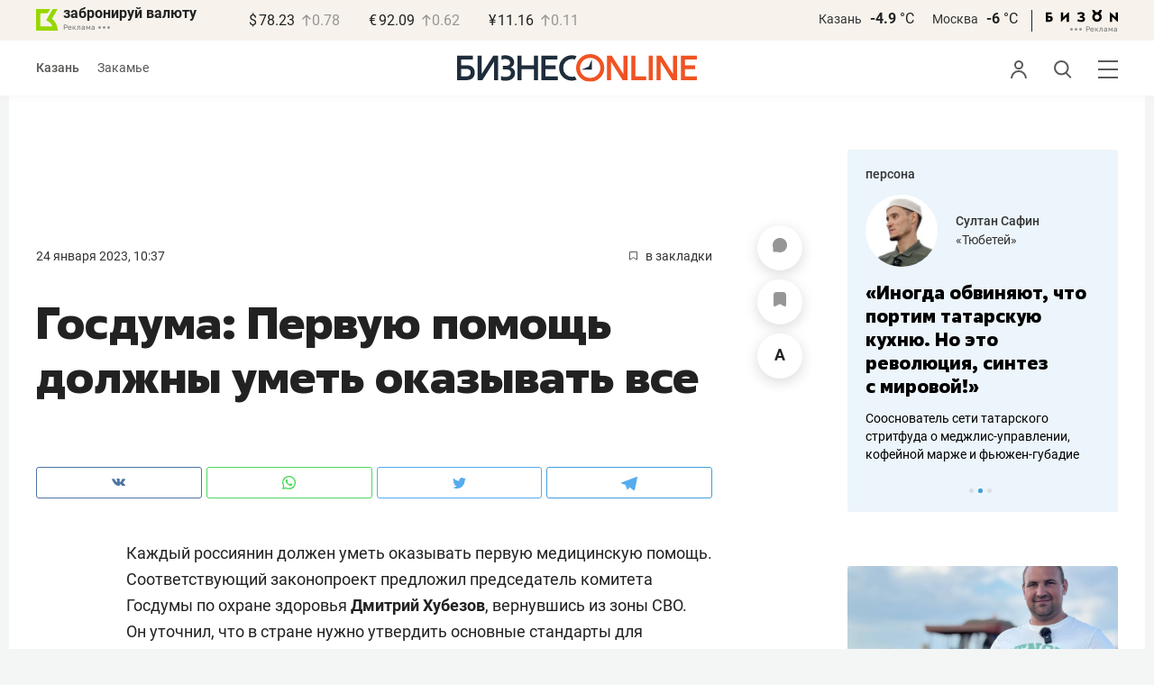

--- FILE ---
content_type: application/javascript
request_url: https://statix.business-gazeta.ru/js/components/rightArticleBanner.js?v=33320251203
body_size: 469
content:
export function rightArticleBanner() {
  const items = document.querySelectorAll(".layout_article .unitindent");
  if (!items.length) {
    return;
  }
  const itemsWithoutEmpty = document.querySelector(".last-without-empty-div");
  if (itemsWithoutEmpty) {
    itemsWithoutEmpty.classList.remove("last-without-empty-div");
  }
  const lastWithoutEmptyDiv = Array.from(items).reverse().find(item => {
    const emptyDivs = item.querySelectorAll(".slot:empty");
    return emptyDivs.length === 0;
  });
  if (lastWithoutEmptyDiv) {
    lastWithoutEmptyDiv.classList.add("last-without-empty-div");
  }
}